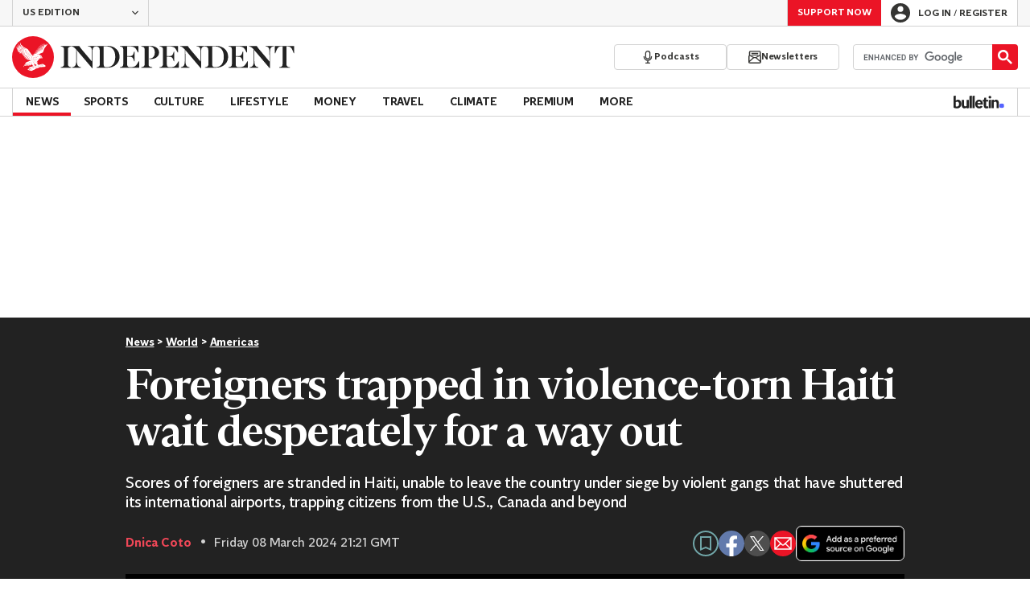

--- FILE ---
content_type: text/html; charset=UTF-8
request_url: https://live.primis.tech/live/liveView.php?s=120349&playerApiId=116835&vp_content=embed6087faryluzv&subId=2509686
body_size: 490
content:
const w = window.top;
const cWidth = (w && w.document && w.document.documentElement && w.document.documentElement.clientWidth) || undefined;
const primisCurrentTag = window.top.document.querySelector('script[src*="live.primis.tech/live/liveView.php"]');
const primisTag = new URL(primisCurrentTag.src);
var tagSource = 119805;
if (window.location.href.includes('bulletin')) tagSource = 120515;
primisTag.searchParams.set("s", tagSource);
if (cWidth && cWidth < 768) {
	const floatHeight = Math.floor(cWidth * 0.5625);
	primisTag.searchParams.set("floatWidth", cWidth.toString());
	primisTag.searchParams.set("floatHeight", floatHeight.toString());
}
const primis = document.createElement("script");
primis.type = "text/javascript";
primis.src = primisTag.toString();
primisCurrentTag.parentNode.insertBefore(primis, primisCurrentTag.nextSibling);

--- FILE ---
content_type: text/javascript; charset=utf-8
request_url: https://live.primis.tech/live/liveView.php?s=119805&playerApiId=116835&vp_content=embed6087faryluzv&subId=2509686&cbuster=1765648134&pubUrlAuto=https%3A%2F%2Fwww.independent.co.uk%2Fnews%2Fworld%2Famericas%2Fhaiti-ap-portauprince-canada-puerto-rico-b2509686.html&videoType=flow&floatWidth=&floatHeight=&floatDirection=&floatVerticalOffset=&floatHorizontalOffset=&floatCloseBtn=&flowMode=&flowCloseButtonPosition=&videoHelperParam=%7B%22tagName%22%3A%22News%22%7D
body_size: 1931
content:

                        try
                        {
                            var linksArray = '  https://live.primis.tech/main/js/deflate.min.js  https://live.primis.tech/content/omid/static/omweb-v1.5.6.js  https://live.primis.tech/content/omid/static/omid-session-client-v1.5.6.js  https://live.primis.tech/content/pal/pal.js  https://live.primis.tech/content/prebid/prebidVid.9.18.0_74.min.js   https://live.primis.tech/live/liveVideo.php?vpaidManager=sekindo&s=58057&ri=[base64]&cudi=pip-Ml4kNDUhODUhMwM1&userUA=Mozilla%2F5.0+%28Macintosh%3B+Intel+Mac+OS+X+10_15_7%29+AppleWebKit%2F537.36+%28KHTML%2C+like+Gecko%29+Chrome%2F131.0.0.0+Safari%2F537.36%3B+ClaudeBot%2F1.0%3B+%2Bclaudebot%40anthropic.com%29&debugInformation=&isWePassGdpr=1&noViewableMidrollPolicy=off&isDoublePreroll=0&autoSkipVideoSec=25&c2pWaitTime=5&sdkv=&isSinglePageFloatSupport=1&availCampaigns=&isAmpIframe=0&tagKeywords=&cbuster=1765648135&csuuid=693da70643650&debugInfo=17267772_&debugPlayerSession=&pubUrlDEMO=&isAsyncDEMO=0&customPlaylistIdDEMO=&sta=17267772&showLogo=0&clkUrl=&plMult=-1&schedule=eyJwcmVfcm9sbCI6MSwiZ2FwIjoiYXV0byJ9&content=plembed4203uimgtvyw&secondaryContent=embed6087faryluzv&x=640&y=440&pubUrl=https%3A%2F%2Fwww.independent.co.uk%2Fnews%2Fworld%2Famericas%2Fhaiti-ap-portauprince-canada-puerto-rico-b2509686.html&contentNum=1&flow_closeBtn=0&flowCloseTimeout=0&flow_closeButtonPosition=right&flow_direction=bl&flow_horizontalOffset=10&flow_bottomOffset=100&impGap=1&flow_width=310&flow_height=260&videoType=normal&isOriginImg=0&gdpr=0&gdprConsent=&contentFeedId=&geoLati=39.9625&geoLong=-83.0061&vpTemplate=22378&flowMode=below&isRealPreroll=0&playerApiId=116835&isApp=0&ccpa=0&ccpaConsent=1---&subId=2509686&appName=&appBundleId=https%3A%2F%2Fwww.independent.co.uk%2Fnews%2Fworld%2Famericas%2Fhaiti-ap-portauprince-canada-puerto-rico-b2509686.html&appStoreUrl=&diaid=&appPrivacyPolicy=&appIsPaid=&appDeveloper=&appId=&appVersion=&sdkv=&enableResizeObserverInapp=0&isAppJs=0'.split(' ');

                            for(var l = 0; l < linksArray.length; l++)
                            {
                                if(linksArray[l].length > 10)
                                {
                                    var sc = document.createElement('script');
                                    sc.type = 'text/javascript';
                                    sc.async = false;
                                    sc.src = linksArray[l];
                                    document.head.appendChild(sc);
                                }
                            }
                        }
                        catch(e)
                        {
                            document.write('<script type="text/javascript" src="https://live.primis.tech/main/js/deflate.min.js">\x3C/script><script type="text/javascript" src="https://live.primis.tech/content/omid/static/omweb-v1.5.6.js">\x3C/script><script type="text/javascript" src="https://live.primis.tech/content/omid/static/omid-session-client-v1.5.6.js">\x3C/script><script type="text/javascript" src="https://live.primis.tech/content/pal/pal.js">\x3C/script><script type="text/javascript" src="https://live.primis.tech/content/prebid/prebidVid.9.18.0_74.min.js">\x3C/script><script type=' + "'" + 'text/javascript' + "'" + ' language=' + "'" + 'javascript' + "'" + ' src="https://live.primis.tech/live/liveVideo.php?vpaidManager=sekindo&s=58057&ri=[base64]&cudi=pip-Ml4kNDUhODUhMwM1&userUA=Mozilla%2F5.0+%28Macintosh%3B+Intel+Mac+OS+X+10_15_7%29+AppleWebKit%2F537.36+%28KHTML%2C+like+Gecko%29+Chrome%2F131.0.0.0+Safari%2F537.36%3B+ClaudeBot%2F1.0%3B+%2Bclaudebot%40anthropic.com%29&debugInformation=&isWePassGdpr=1&noViewableMidrollPolicy=off&isDoublePreroll=0&autoSkipVideoSec=25&c2pWaitTime=5&sdkv=&isSinglePageFloatSupport=1&availCampaigns=&isAmpIframe=0&tagKeywords=&cbuster=1765648135&csuuid=693da70643650&debugInfo=17267772_&debugPlayerSession=&pubUrlDEMO=&isAsyncDEMO=0&customPlaylistIdDEMO=&sta=17267772&showLogo=0&clkUrl=&plMult=-1&schedule=eyJwcmVfcm9sbCI6MSwiZ2FwIjoiYXV0byJ9&content=plembed4203uimgtvyw&secondaryContent=embed6087faryluzv&x=640&y=440&pubUrl=https%3A%2F%2Fwww.independent.co.uk%2Fnews%2Fworld%2Famericas%2Fhaiti-ap-portauprince-canada-puerto-rico-b2509686.html&contentNum=1&flow_closeBtn=0&flowCloseTimeout=0&flow_closeButtonPosition=right&flow_direction=bl&flow_horizontalOffset=10&flow_bottomOffset=100&impGap=1&flow_width=310&flow_height=260&videoType=normal&isOriginImg=0&gdpr=0&gdprConsent=&contentFeedId=&geoLati=39.9625&geoLong=-83.0061&vpTemplate=22378&flowMode=below&isRealPreroll=0&playerApiId=116835&isApp=0&ccpa=0&ccpaConsent=1---&subId=2509686&appName=&appBundleId=https%3A%2F%2Fwww.independent.co.uk%2Fnews%2Fworld%2Famericas%2Fhaiti-ap-portauprince-canada-puerto-rico-b2509686.html&appStoreUrl=&diaid=&appPrivacyPolicy=&appIsPaid=&appDeveloper=&appId=&appVersion=&sdkv=&enableResizeObserverInapp=0&isAppJs=0">\x3C/script>');
                        }
                        

--- FILE ---
content_type: text/javascript;charset=utf-8
request_url: https://id.cxense.com/public/user/id?json=%7B%22identities%22%3A%5B%7B%22type%22%3A%22ckp%22%2C%22id%22%3A%22mj4lb6fie8tzybd2%22%7D%2C%7B%22type%22%3A%22lst%22%2C%22id%22%3A%222no7oicdipggf16f87dboboow2%22%7D%2C%7B%22type%22%3A%22cst%22%2C%22id%22%3A%222no7oicdipggf16f87dboboow2%22%7D%5D%7D&callback=cXJsonpCB1
body_size: 188
content:
/**/
cXJsonpCB1({"httpStatus":200,"response":{"userId":"cx:1dmdzra7v3ko174r29pi904rc:68ijgcnwd2mr","newUser":true}})

--- FILE ---
content_type: text/javascript;charset=utf-8
request_url: https://p1cluster.cxense.com/p1.js
body_size: 101
content:
cX.library.onP1('2no7oicdipggf16f87dboboow2');
